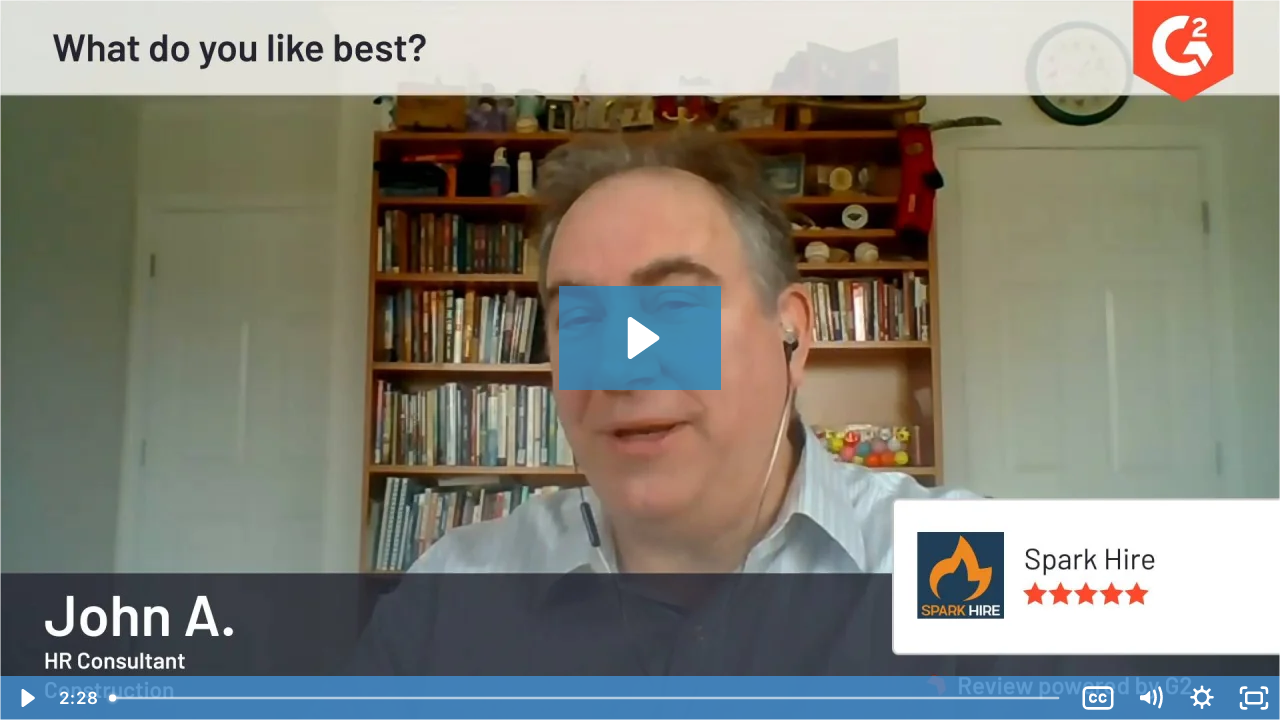

--- FILE ---
content_type: text/html; charset=utf-8
request_url: https://fast.wistia.net/embed/iframe/mvzktfcix7?videoFoam=true
body_size: 3557
content:
<!DOCTYPE html>
<html>
<head>
<meta content='width=device-width, user-scalable=no' name='viewport'>
<meta content='noindex' name='robots'>
<meta content='noindex,indexifembedded' name='googlebot'>
<title>John Amodeo, APi Group</title>
<link rel="alternate" type="application/json+oembed" href="https://fast.wistia.com/oembed.json?url=https%3A%2F%2Ffast.wistia.com%2Fembed%2Fiframe%2Fmvzktfcix7" title="John Amodeo, APi Group" />
<meta name="twitter:card" content="player" />
<meta name="twitter:site" content="@sparkhire" />
<meta name="twitter:title" content="John Amodeo, APi Group" />
<meta name="twitter:url" content="https://fast.wistia.net/embed/iframe/mvzktfcix7?twitter=true" />
<meta name="twitter:description" content="2 min 28 sec video" />
<meta name="twitter:image" content="https://embed-ssl.wistia.com/deliveries/0dc44af19de92f21a0d8cef18a203a755a3620fd/file.jpg" />
<meta name="twitter:player" content="https://fast.wistia.net/embed/iframe/mvzktfcix7?twitter=true" />
<meta name="twitter:player:width" content="435" />
<meta name="twitter:player:height" content="245" />

<script>
  window._inWistiaIframe = true;
</script>
<style>
  html, body {margin:0;padding:0;overflow:hidden;height:100%;}
  object {border:0;}
  #wistia_video,.wistia_embed {height:100%;width:100%;}
</style>
</head>
<body>
<script>
  function addWindowListener (type, callback) {
    if (window.addEventListener) {
      window.addEventListener(type, callback, false);
    } else if (window.attachEvent) {
      window.attachEvent('on' + type, callback);
    }
  }
  
  window.wistiaPostMessageQueue = [];
  addWindowListener('message', function (event) {
    if (!window._wistiaHasInitialized) {
      wistiaPostMessageQueue.push(event);
    }
  });
</script>
<link as='script' crossorigin='anonymous' href='//fast.wistia.net/assets/external/insideIframe.js' rel='modulepreload'>
<script async src='//fast.wistia.net/assets/external/E-v1.js'></script>
<div class='wistia_embed' id='wistia_video'></div>
<script>
  const swatchPreference =  true;
  if (swatchPreference) {
    document.getElementById('wistia_video').innerHTML = '<div class="wistia_swatch" style="height:100%;left:0;opacity:0;overflow:hidden;position:absolute;top:0;transition:opacity 200ms;width:100%;"><img src="https://fast.wistia.net/embed/medias/mvzktfcix7/swatch" style="filter:blur(5px);height:100%;object-fit:contain;width:100%;" alt="" aria-hidden="true" onload="this.parentNode.style.opacity=1;" /></div>';
  }
</script>
<script>
  window.transcriptText = "- I\&#39;ve been in the talent acquisition, training and workforce planning consulting domain for approximately 20 years in information technology. I\&#39;d give Spark Hire a perfect 10. We have a highly distributed environment geographically. And like most, our senior leaders are extremely busy. Spark Hire helps us solve this. Getting pre-qualified candidates in front of leaders during the standard working hours can be a monumental challenge. And simply because of the tyranny of the urgent, Spark Hire makes this easy and convenient. \n\nI don\&#39;t have to be a calendar alchemist locked into a traditionally unavailable scheduling hour to make it easy for my senior leaders to all make informed decisions with Spark Hire. All it takes is about 9 to 12 minutes of their time, day or night, to use the sight, sound, emotion and bring that resume to life through the video experience provided by Spark Hire. I love the fact that candidates can hit the Delete button any time during their answers so they can just start over and feel good about their experiences, as well as the responses. \n\nSpark Hire is easy to set up and even easier to use. Our senior leaders as well as our candidates all say that they find it simple. Their experience is way better than what they expected when I told them first that they were going to be doing a video before meeting our senior leaders. It\&#39;s been a positive experience in both our senior leaders as well as our candidates absolutely love it. I\&#39;ve used a host of other tools in this space. Compared to other products I\&#39;ve used, Spark Hire is inexpensive and the Spark Hire representatives are absolutely excellent. \n\nThere\&#39;s nothing I dislike about this product. The one suggestion that I shared with the Spark Hire people is that I wish we could extend the 3-minute interview length per question to four minutes. They said they\&#39;re working on it, and I\&#39;m looking forward to good results. If you\&#39;re thinking about any productivity enhancement tools to make your interview experience better, faster, less expensive and easier to use for both your hiring managers as well as your candidates, Spark Hire is your tool. Having used a multiplicity of tools in this space, I am so glad that we landed on this one. It\&#39;s made my job a lot easier than it used to be and the candidate experience as well as hiring manager experience makes for shorter hiring times. It\&#39;s inexpensive, and I would recommend this to anyone looking in this space for productivity tools to enhance their interview, experience and quality. "
</script>
<script>
  window._wq = window._wq || [];
  window._wq.push(function (W) {
    W.iframeInit({"accountId":278679,"accountKey":"wistia-production_278679","analyticsHost":"https://distillery.wistia.net","formsHost":"https://app.wistia.com","formEventsApi":"/form-stream/1.0.0","aspectRatio":1.7777777777777777,"assets":[{"is_enhanced":false,"type":"original","slug":"original","display_name":"Original File","details":{},"width":1920,"height":1080,"size":186805695,"bitrate":9831,"public":true,"status":2,"progress":1.0,"url":"https://embed-ssl.wistia.com/deliveries/3bde752f6d9cee10098cb945df11bdc8.bin","created_at":1589330491},{"is_enhanced":false,"type":"iphone_video","slug":"mp4_h264_341k","display_name":"360p","details":{},"container":"mp4","codec":"h264","width":640,"height":360,"ext":"mp4","size":6492013,"bitrate":341,"public":true,"status":2,"progress":1.0,"metadata":{"max_bitrate":59431,"early_max_bitrate":46542,"average_bitrate":43728},"url":"https://embed-ssl.wistia.com/deliveries/fb7d819c6a7bd5976d69efd6e8f16f91bdc623a5.bin","created_at":1589330491,"segment_duration":3,"opt_vbitrate":1200},{"is_enhanced":false,"type":"mp4_video","slug":"mp4_h264_226k","display_name":"224p","details":{},"container":"mp4","codec":"h264","width":400,"height":224,"ext":"mp4","size":4297282,"bitrate":226,"public":true,"status":2,"progress":1.0,"metadata":{"max_bitrate":38718,"early_max_bitrate":29405,"average_bitrate":28945},"url":"https://embed-ssl.wistia.com/deliveries/41bf4ff8adeac1975c3f95b6caa99e24b8c5df87.bin","created_at":1589330491,"segment_duration":3,"opt_vbitrate":300},{"is_enhanced":false,"type":"md_mp4_video","slug":"mp4_h264_530k","display_name":"540p","details":{},"container":"mp4","codec":"h264","width":960,"height":540,"ext":"mp4","size":10076777,"bitrate":530,"public":true,"status":2,"progress":1.0,"metadata":{"max_bitrate":89202,"early_max_bitrate":74252,"average_bitrate":67873},"url":"https://embed-ssl.wistia.com/deliveries/f359a873d0d14047e11e326ae62e4e3bac64dc83.bin","created_at":1589330491,"segment_duration":3,"opt_vbitrate":1800},{"is_enhanced":false,"type":"hd_mp4_video","slug":"mp4_h264_766k","display_name":"720p","details":{},"container":"mp4","codec":"h264","width":1280,"height":720,"ext":"mp4","size":14550938,"bitrate":766,"public":true,"status":2,"progress":1.0,"metadata":{"max_bitrate":122146,"average_bitrate":98010,"early_max_bitrate":109678},"url":"https://embed-ssl.wistia.com/deliveries/23381740e9519132840625f11d0a7446a93e9d7d.bin","created_at":1589330491,"segment_duration":3,"opt_vbitrate":3750},{"is_enhanced":false,"type":"hd_mp4_video","slug":"mp4_h264_1439k","display_name":"1080p","details":{},"container":"mp4","codec":"h264","width":1920,"height":1080,"ext":"mp4","size":27337208,"bitrate":1439,"public":true,"status":2,"progress":1.0,"metadata":{"max_bitrate":227100,"early_max_bitrate":218018,"average_bitrate":184134},"url":"https://embed-ssl.wistia.com/deliveries/79bb3056faa2237e09cbdfd73ccd105bd6efc815.bin","created_at":1589330491,"segment_duration":3,"opt_vbitrate":5625},{"is_enhanced":false,"type":"still_image","slug":"still_image_1920x1080","display_name":"Thumbnail Image","details":{},"width":1920,"height":1080,"ext":"jpg","size":114366,"bitrate":0,"public":true,"status":2,"progress":1.0,"metadata":{},"url":"https://embed-ssl.wistia.com/deliveries/0dc44af19de92f21a0d8cef18a203a755a3620fd.bin","created_at":1589330491},{"is_enhanced":false,"type":"storyboard","slug":"storyboard_2000x2260","display_name":"Storyboard","details":{},"width":2000,"height":2260,"ext":"jpg","size":789237,"bitrate":0,"public":true,"status":2,"progress":1.0,"metadata":{"frame_width":200,"frame_height":113,"frame_count":200,"aspect_ratio":1.7777777777777777},"url":"https://embed-ssl.wistia.com/deliveries/f1077c542bfc71100ac0bd174d41d7456b581aee.bin","created_at":1589330491}],"branding":false,"createdAt":1589330491,"distilleryUrl":"https://distillery.wistia.com/x","duration":148.4,"enableCustomerLogo":true,"firstEmbedForAccount":false,"firstShareForAccount":false,"availableTranscripts":[{"bcp47LanguageTag":"en","familyName":"English","familyNativeName":"English","hasCaptions":true,"hasVideoStream":false,"name":"English","nativeName":"English","wistiaLanguageCode":"eng","language":"eng","ietf_language_tag":"eng","alpha3_terminologic":"eng","alpha3_bibliographic":"eng","iso639_2_language_code":"en","english_name":"English","native_name":"English","right_to_left":false,"alpha3Bibliographic":"eng","alpha3Terminologic":"eng","ietfLanguageTag":"eng","iso6392LanguageCode":"en","genericName":"English","genericNativeName":"English"}],"hashedId":"mvzktfcix7","mediaId":54872755,"mediaKey":"wistia-production_54872755","mediaType":"Video","name":"John Amodeo, APi Group","preloadPreference":null,"progress":1.0,"protected":false,"projectId":2253739,"seoDescription":"a Video Testimonials video","showAbout":true,"status":2,"type":"Video","playableWithoutInstantHls":true,"stats":{"loadCount":197941,"playCount":28,"uniqueLoadCount":167550,"uniquePlayCount":15,"averageEngagement":0.19556},"trackingTransmitInterval":10,"liveStreamEventDetails":null,"integrations":{"hubspot_v2":true,"google_analytics":true},"captions":[{"language":"eng","text":"I've been in the talent acquisition, training and workforce planning consulting domain for approximately 20 years in information technology. I'd give Spark Hire a perfect 10.\n\nWe have a highly distributed environment geographically. And like most, our senior leaders are extremely busy.\n\nSpark Hire helps us solve this.\n\nGetting pre-qualified candidates in front of leaders during the standard working hours can be a monumental challenge. And simply because of the tyranny of the urgent, Spark Hire makes this easy and convenient.\n\nI don't have to be a calendar alchemist locked into a traditionally unavailable scheduling hour to make it easy for my senior leaders to all make informed decisions with Spark Hire. All it takes is about 9 to 12 minutes of their time, day or night, to use the sight, sound, emotion and bring that resume to life through the video experience provided by Spark Hire. I love the fact that candidates can hit the Delete button any time during their answers so they can just start over and feel good about their experiences, as well as the responses.\n\nSpark Hire is easy to set up and even easier to use.\n\nOur senior leaders as well as our candidates all say that they find it simple.\n\nTheir experience is way better than what they expected when I told them first that they were going to be doing a video before meeting our senior leaders.\n\nIt's been a positive experience in both our senior leaders as well as our candidates absolutely love it. I've used a host of other tools in this space. Compared to other products I've used, Spark Hire is inexpensive and the Spark Hire representatives are absolutely excellent.\n\nThere's nothing I dislike about this product.\n\nThe one suggestion that I shared with the Spark Hire people is that I wish we could extend the 3-minute interview length per question to four minutes. They said they're working on it, and I'm looking forward to good results.\n\nIf you're thinking about any productivity enhancement tools to make your interview experience better, faster, less expensive and easier to use for both your hiring managers as well as your candidates, Spark Hire is your tool.\n\nHaving used a multiplicity of tools in this space, I am so glad that we landed on this one. It's made my job a lot easier than it used to be and the candidate experience as well as hiring manager experience makes for shorter hiring times. It's inexpensive, and I would recommend this to anyone looking in this space for productivity tools to enhance their interview, experience and quality."}],"hls_enabled":true,"embed_options":{"opaqueControls":false,"playerColor":"428bca","playerColorGradient":{"on":false,"colors":[["#0059d6",0],["#66bfff",1]]},"plugin":{"captions-v1":{"language":"","onByDefault":"false","on":"true","async":"false"}},"volumeControl":"true","fullscreenButton":"true","controlsVisibleOnLoad":"true","bpbTime":"false","vulcan":true,"branding":"false","showCustomerLogo":"false","audioDescriptionControl":"true","newRoundedIcons":true,"shouldShowCaptionsSettings":true},"embedOptions":{"opaqueControls":false,"playerColor":"428bca","playerColorGradient":{"on":false,"colors":[["#0059d6",0],["#66bfff",1]]},"plugin":{"captions-v1":{"language":"","onByDefault":"false","on":"true","async":"false"}},"volumeControl":"true","fullscreenButton":"true","controlsVisibleOnLoad":"true","bpbTime":"false","vulcan":true,"branding":"false","showCustomerLogo":"false","audioDescriptionControl":"true","newRoundedIcons":true,"shouldShowCaptionsSettings":true}}, {});
    window._wistiaHasInitialized = true;
  });
</script>
</body>
</html>
